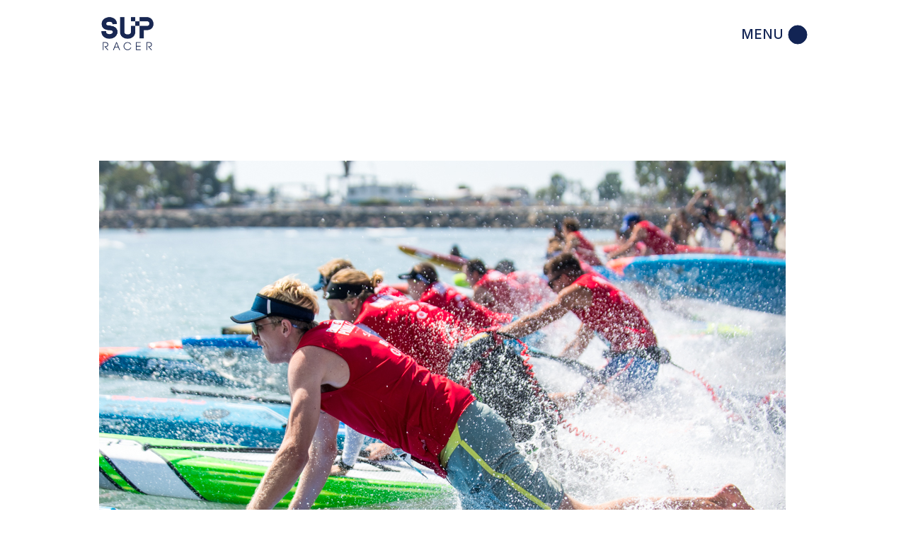

--- FILE ---
content_type: text/html; charset=UTF-8
request_url: https://supracer.com/2017-stand-up-paddle-world-rankings-pacific-paddle-games-update/
body_size: 11889
content:
<!DOCTYPE html>
<html lang="en-US" prefix="og: http://ogp.me/ns# fb: http://ogp.me/ns/fb# website: http://ogp.me/ns/website#">
<head>
	<meta charset="UTF-8">
	<meta name="viewport" content="width=device-width, initial-scale=1, user-scalable=yes">
	<link rel="profile" href="https://gmpg.org/xfn/11">

	<title>We&#8217;ve updated the World Rankings with points from the PPGs. &#8211; SUP Racer</title>
<meta name='robots' content='max-image-preview:large' />
<link rel='dns-prefetch' href='//secure.gravatar.com' />
<link rel='dns-prefetch' href='//www.googletagmanager.com' />
<link rel='dns-prefetch' href='//stats.wp.com' />
<link rel='dns-prefetch' href='//fonts.googleapis.com' />
<link rel='dns-prefetch' href='//v0.wordpress.com' />
<link rel="alternate" type="application/rss+xml" title="SUP Racer &raquo; Feed" href="https://supracer.com/feed/" />
<link rel="alternate" type="application/rss+xml" title="SUP Racer &raquo; Comments Feed" href="https://supracer.com/comments/feed/" />
<script type="text/javascript">
/* <![CDATA[ */
window._wpemojiSettings = {"baseUrl":"https:\/\/s.w.org\/images\/core\/emoji\/15.0.3\/72x72\/","ext":".png","svgUrl":"https:\/\/s.w.org\/images\/core\/emoji\/15.0.3\/svg\/","svgExt":".svg","source":{"concatemoji":"https:\/\/supracer.com\/wp-includes\/js\/wp-emoji-release.min.js?ver=6.6.4"}};
/*! This file is auto-generated */
!function(i,n){var o,s,e;function c(e){try{var t={supportTests:e,timestamp:(new Date).valueOf()};sessionStorage.setItem(o,JSON.stringify(t))}catch(e){}}function p(e,t,n){e.clearRect(0,0,e.canvas.width,e.canvas.height),e.fillText(t,0,0);var t=new Uint32Array(e.getImageData(0,0,e.canvas.width,e.canvas.height).data),r=(e.clearRect(0,0,e.canvas.width,e.canvas.height),e.fillText(n,0,0),new Uint32Array(e.getImageData(0,0,e.canvas.width,e.canvas.height).data));return t.every(function(e,t){return e===r[t]})}function u(e,t,n){switch(t){case"flag":return n(e,"\ud83c\udff3\ufe0f\u200d\u26a7\ufe0f","\ud83c\udff3\ufe0f\u200b\u26a7\ufe0f")?!1:!n(e,"\ud83c\uddfa\ud83c\uddf3","\ud83c\uddfa\u200b\ud83c\uddf3")&&!n(e,"\ud83c\udff4\udb40\udc67\udb40\udc62\udb40\udc65\udb40\udc6e\udb40\udc67\udb40\udc7f","\ud83c\udff4\u200b\udb40\udc67\u200b\udb40\udc62\u200b\udb40\udc65\u200b\udb40\udc6e\u200b\udb40\udc67\u200b\udb40\udc7f");case"emoji":return!n(e,"\ud83d\udc26\u200d\u2b1b","\ud83d\udc26\u200b\u2b1b")}return!1}function f(e,t,n){var r="undefined"!=typeof WorkerGlobalScope&&self instanceof WorkerGlobalScope?new OffscreenCanvas(300,150):i.createElement("canvas"),a=r.getContext("2d",{willReadFrequently:!0}),o=(a.textBaseline="top",a.font="600 32px Arial",{});return e.forEach(function(e){o[e]=t(a,e,n)}),o}function t(e){var t=i.createElement("script");t.src=e,t.defer=!0,i.head.appendChild(t)}"undefined"!=typeof Promise&&(o="wpEmojiSettingsSupports",s=["flag","emoji"],n.supports={everything:!0,everythingExceptFlag:!0},e=new Promise(function(e){i.addEventListener("DOMContentLoaded",e,{once:!0})}),new Promise(function(t){var n=function(){try{var e=JSON.parse(sessionStorage.getItem(o));if("object"==typeof e&&"number"==typeof e.timestamp&&(new Date).valueOf()<e.timestamp+604800&&"object"==typeof e.supportTests)return e.supportTests}catch(e){}return null}();if(!n){if("undefined"!=typeof Worker&&"undefined"!=typeof OffscreenCanvas&&"undefined"!=typeof URL&&URL.createObjectURL&&"undefined"!=typeof Blob)try{var e="postMessage("+f.toString()+"("+[JSON.stringify(s),u.toString(),p.toString()].join(",")+"));",r=new Blob([e],{type:"text/javascript"}),a=new Worker(URL.createObjectURL(r),{name:"wpTestEmojiSupports"});return void(a.onmessage=function(e){c(n=e.data),a.terminate(),t(n)})}catch(e){}c(n=f(s,u,p))}t(n)}).then(function(e){for(var t in e)n.supports[t]=e[t],n.supports.everything=n.supports.everything&&n.supports[t],"flag"!==t&&(n.supports.everythingExceptFlag=n.supports.everythingExceptFlag&&n.supports[t]);n.supports.everythingExceptFlag=n.supports.everythingExceptFlag&&!n.supports.flag,n.DOMReady=!1,n.readyCallback=function(){n.DOMReady=!0}}).then(function(){return e}).then(function(){var e;n.supports.everything||(n.readyCallback(),(e=n.source||{}).concatemoji?t(e.concatemoji):e.wpemoji&&e.twemoji&&(t(e.twemoji),t(e.wpemoji)))}))}((window,document),window._wpemojiSettings);
/* ]]> */
</script>
<link rel='stylesheet' id='sbi_styles-css' href='https://supracer.com/wp-content/plugins/instagram-feed/css/sbi-styles.min.css?ver=6.1.1' type='text/css' media='all' />
<link rel='stylesheet' id='dripicons-css' href='https://supracer.com/wp-content/plugins/henrik-core/inc/icons/dripicons/assets/css/dripicons.min.css?ver=6.6.4' type='text/css' media='all' />
<link rel='stylesheet' id='elegant-icons-css' href='https://supracer.com/wp-content/plugins/henrik-core/inc/icons/elegant-icons/assets/css/elegant-icons.min.css?ver=6.6.4' type='text/css' media='all' />
<link rel='stylesheet' id='font-awesome-css' href='https://supracer.com/wp-content/plugins/henrik-core/inc/icons/font-awesome/assets/css/all.min.css?ver=6.6.4' type='text/css' media='all' />
<link rel='stylesheet' id='ionicons-css' href='https://supracer.com/wp-content/plugins/henrik-core/inc/icons/ionicons/assets/css/ionicons.min.css?ver=6.6.4' type='text/css' media='all' />
<link rel='stylesheet' id='linea-icons-css' href='https://supracer.com/wp-content/plugins/henrik-core/inc/icons/linea-icons/assets/css/linea-icons.min.css?ver=6.6.4' type='text/css' media='all' />
<link rel='stylesheet' id='linear-icons-css' href='https://supracer.com/wp-content/plugins/henrik-core/inc/icons/linear-icons/assets/css/linear-icons.min.css?ver=6.6.4' type='text/css' media='all' />
<link rel='stylesheet' id='material-icons-css' href='https://fonts.googleapis.com/icon?family=Material+Icons&#038;ver=6.6.4' type='text/css' media='all' />
<link rel='stylesheet' id='shape-icons-css' href='https://supracer.com/wp-content/plugins/henrik-core/inc/icons/shape-icons/assets/css/shape-icons.min.css?ver=6.6.4' type='text/css' media='all' />
<link rel='stylesheet' id='simple-line-icons-css' href='https://supracer.com/wp-content/plugins/henrik-core/inc/icons/simple-line-icons/assets/css/simple-line-icons.min.css?ver=6.6.4' type='text/css' media='all' />
<link rel='stylesheet' id='sby_styles-css' href='https://supracer.com/wp-content/plugins/feeds-for-youtube/css/sb-youtube-free.min.css?ver=2.4.0' type='text/css' media='all' />
<style id='wp-emoji-styles-inline-css' type='text/css'>

	img.wp-smiley, img.emoji {
		display: inline !important;
		border: none !important;
		box-shadow: none !important;
		height: 1em !important;
		width: 1em !important;
		margin: 0 0.07em !important;
		vertical-align: -0.1em !important;
		background: none !important;
		padding: 0 !important;
	}
</style>
<link rel='stylesheet' id='wp-block-library-css' href='https://supracer.com/wp-includes/css/dist/block-library/style.min.css?ver=6.6.4' type='text/css' media='all' />
<link rel='stylesheet' id='mediaelement-css' href='https://supracer.com/wp-includes/js/mediaelement/mediaelementplayer-legacy.min.css?ver=4.2.17' type='text/css' media='all' />
<link rel='stylesheet' id='wp-mediaelement-css' href='https://supracer.com/wp-includes/js/mediaelement/wp-mediaelement.min.css?ver=6.6.4' type='text/css' media='all' />
<style id='jetpack-sharing-buttons-style-inline-css' type='text/css'>
.jetpack-sharing-buttons__services-list{display:flex;flex-direction:row;flex-wrap:wrap;gap:0;list-style-type:none;margin:5px;padding:0}.jetpack-sharing-buttons__services-list.has-small-icon-size{font-size:12px}.jetpack-sharing-buttons__services-list.has-normal-icon-size{font-size:16px}.jetpack-sharing-buttons__services-list.has-large-icon-size{font-size:24px}.jetpack-sharing-buttons__services-list.has-huge-icon-size{font-size:36px}@media print{.jetpack-sharing-buttons__services-list{display:none!important}}.editor-styles-wrapper .wp-block-jetpack-sharing-buttons{gap:0;padding-inline-start:0}ul.jetpack-sharing-buttons__services-list.has-background{padding:1.25em 2.375em}
</style>
<style id='classic-theme-styles-inline-css' type='text/css'>
/*! This file is auto-generated */
.wp-block-button__link{color:#fff;background-color:#32373c;border-radius:9999px;box-shadow:none;text-decoration:none;padding:calc(.667em + 2px) calc(1.333em + 2px);font-size:1.125em}.wp-block-file__button{background:#32373c;color:#fff;text-decoration:none}
</style>
<style id='global-styles-inline-css' type='text/css'>
:root{--wp--preset--aspect-ratio--square: 1;--wp--preset--aspect-ratio--4-3: 4/3;--wp--preset--aspect-ratio--3-4: 3/4;--wp--preset--aspect-ratio--3-2: 3/2;--wp--preset--aspect-ratio--2-3: 2/3;--wp--preset--aspect-ratio--16-9: 16/9;--wp--preset--aspect-ratio--9-16: 9/16;--wp--preset--color--black: #000000;--wp--preset--color--cyan-bluish-gray: #abb8c3;--wp--preset--color--white: #ffffff;--wp--preset--color--pale-pink: #f78da7;--wp--preset--color--vivid-red: #cf2e2e;--wp--preset--color--luminous-vivid-orange: #ff6900;--wp--preset--color--luminous-vivid-amber: #fcb900;--wp--preset--color--light-green-cyan: #7bdcb5;--wp--preset--color--vivid-green-cyan: #00d084;--wp--preset--color--pale-cyan-blue: #8ed1fc;--wp--preset--color--vivid-cyan-blue: #0693e3;--wp--preset--color--vivid-purple: #9b51e0;--wp--preset--gradient--vivid-cyan-blue-to-vivid-purple: linear-gradient(135deg,rgba(6,147,227,1) 0%,rgb(155,81,224) 100%);--wp--preset--gradient--light-green-cyan-to-vivid-green-cyan: linear-gradient(135deg,rgb(122,220,180) 0%,rgb(0,208,130) 100%);--wp--preset--gradient--luminous-vivid-amber-to-luminous-vivid-orange: linear-gradient(135deg,rgba(252,185,0,1) 0%,rgba(255,105,0,1) 100%);--wp--preset--gradient--luminous-vivid-orange-to-vivid-red: linear-gradient(135deg,rgba(255,105,0,1) 0%,rgb(207,46,46) 100%);--wp--preset--gradient--very-light-gray-to-cyan-bluish-gray: linear-gradient(135deg,rgb(238,238,238) 0%,rgb(169,184,195) 100%);--wp--preset--gradient--cool-to-warm-spectrum: linear-gradient(135deg,rgb(74,234,220) 0%,rgb(151,120,209) 20%,rgb(207,42,186) 40%,rgb(238,44,130) 60%,rgb(251,105,98) 80%,rgb(254,248,76) 100%);--wp--preset--gradient--blush-light-purple: linear-gradient(135deg,rgb(255,206,236) 0%,rgb(152,150,240) 100%);--wp--preset--gradient--blush-bordeaux: linear-gradient(135deg,rgb(254,205,165) 0%,rgb(254,45,45) 50%,rgb(107,0,62) 100%);--wp--preset--gradient--luminous-dusk: linear-gradient(135deg,rgb(255,203,112) 0%,rgb(199,81,192) 50%,rgb(65,88,208) 100%);--wp--preset--gradient--pale-ocean: linear-gradient(135deg,rgb(255,245,203) 0%,rgb(182,227,212) 50%,rgb(51,167,181) 100%);--wp--preset--gradient--electric-grass: linear-gradient(135deg,rgb(202,248,128) 0%,rgb(113,206,126) 100%);--wp--preset--gradient--midnight: linear-gradient(135deg,rgb(2,3,129) 0%,rgb(40,116,252) 100%);--wp--preset--font-size--small: 13px;--wp--preset--font-size--medium: 20px;--wp--preset--font-size--large: 36px;--wp--preset--font-size--x-large: 42px;--wp--preset--spacing--20: 0.44rem;--wp--preset--spacing--30: 0.67rem;--wp--preset--spacing--40: 1rem;--wp--preset--spacing--50: 1.5rem;--wp--preset--spacing--60: 2.25rem;--wp--preset--spacing--70: 3.38rem;--wp--preset--spacing--80: 5.06rem;--wp--preset--shadow--natural: 6px 6px 9px rgba(0, 0, 0, 0.2);--wp--preset--shadow--deep: 12px 12px 50px rgba(0, 0, 0, 0.4);--wp--preset--shadow--sharp: 6px 6px 0px rgba(0, 0, 0, 0.2);--wp--preset--shadow--outlined: 6px 6px 0px -3px rgba(255, 255, 255, 1), 6px 6px rgba(0, 0, 0, 1);--wp--preset--shadow--crisp: 6px 6px 0px rgba(0, 0, 0, 1);}:where(.is-layout-flex){gap: 0.5em;}:where(.is-layout-grid){gap: 0.5em;}body .is-layout-flex{display: flex;}.is-layout-flex{flex-wrap: wrap;align-items: center;}.is-layout-flex > :is(*, div){margin: 0;}body .is-layout-grid{display: grid;}.is-layout-grid > :is(*, div){margin: 0;}:where(.wp-block-columns.is-layout-flex){gap: 2em;}:where(.wp-block-columns.is-layout-grid){gap: 2em;}:where(.wp-block-post-template.is-layout-flex){gap: 1.25em;}:where(.wp-block-post-template.is-layout-grid){gap: 1.25em;}.has-black-color{color: var(--wp--preset--color--black) !important;}.has-cyan-bluish-gray-color{color: var(--wp--preset--color--cyan-bluish-gray) !important;}.has-white-color{color: var(--wp--preset--color--white) !important;}.has-pale-pink-color{color: var(--wp--preset--color--pale-pink) !important;}.has-vivid-red-color{color: var(--wp--preset--color--vivid-red) !important;}.has-luminous-vivid-orange-color{color: var(--wp--preset--color--luminous-vivid-orange) !important;}.has-luminous-vivid-amber-color{color: var(--wp--preset--color--luminous-vivid-amber) !important;}.has-light-green-cyan-color{color: var(--wp--preset--color--light-green-cyan) !important;}.has-vivid-green-cyan-color{color: var(--wp--preset--color--vivid-green-cyan) !important;}.has-pale-cyan-blue-color{color: var(--wp--preset--color--pale-cyan-blue) !important;}.has-vivid-cyan-blue-color{color: var(--wp--preset--color--vivid-cyan-blue) !important;}.has-vivid-purple-color{color: var(--wp--preset--color--vivid-purple) !important;}.has-black-background-color{background-color: var(--wp--preset--color--black) !important;}.has-cyan-bluish-gray-background-color{background-color: var(--wp--preset--color--cyan-bluish-gray) !important;}.has-white-background-color{background-color: var(--wp--preset--color--white) !important;}.has-pale-pink-background-color{background-color: var(--wp--preset--color--pale-pink) !important;}.has-vivid-red-background-color{background-color: var(--wp--preset--color--vivid-red) !important;}.has-luminous-vivid-orange-background-color{background-color: var(--wp--preset--color--luminous-vivid-orange) !important;}.has-luminous-vivid-amber-background-color{background-color: var(--wp--preset--color--luminous-vivid-amber) !important;}.has-light-green-cyan-background-color{background-color: var(--wp--preset--color--light-green-cyan) !important;}.has-vivid-green-cyan-background-color{background-color: var(--wp--preset--color--vivid-green-cyan) !important;}.has-pale-cyan-blue-background-color{background-color: var(--wp--preset--color--pale-cyan-blue) !important;}.has-vivid-cyan-blue-background-color{background-color: var(--wp--preset--color--vivid-cyan-blue) !important;}.has-vivid-purple-background-color{background-color: var(--wp--preset--color--vivid-purple) !important;}.has-black-border-color{border-color: var(--wp--preset--color--black) !important;}.has-cyan-bluish-gray-border-color{border-color: var(--wp--preset--color--cyan-bluish-gray) !important;}.has-white-border-color{border-color: var(--wp--preset--color--white) !important;}.has-pale-pink-border-color{border-color: var(--wp--preset--color--pale-pink) !important;}.has-vivid-red-border-color{border-color: var(--wp--preset--color--vivid-red) !important;}.has-luminous-vivid-orange-border-color{border-color: var(--wp--preset--color--luminous-vivid-orange) !important;}.has-luminous-vivid-amber-border-color{border-color: var(--wp--preset--color--luminous-vivid-amber) !important;}.has-light-green-cyan-border-color{border-color: var(--wp--preset--color--light-green-cyan) !important;}.has-vivid-green-cyan-border-color{border-color: var(--wp--preset--color--vivid-green-cyan) !important;}.has-pale-cyan-blue-border-color{border-color: var(--wp--preset--color--pale-cyan-blue) !important;}.has-vivid-cyan-blue-border-color{border-color: var(--wp--preset--color--vivid-cyan-blue) !important;}.has-vivid-purple-border-color{border-color: var(--wp--preset--color--vivid-purple) !important;}.has-vivid-cyan-blue-to-vivid-purple-gradient-background{background: var(--wp--preset--gradient--vivid-cyan-blue-to-vivid-purple) !important;}.has-light-green-cyan-to-vivid-green-cyan-gradient-background{background: var(--wp--preset--gradient--light-green-cyan-to-vivid-green-cyan) !important;}.has-luminous-vivid-amber-to-luminous-vivid-orange-gradient-background{background: var(--wp--preset--gradient--luminous-vivid-amber-to-luminous-vivid-orange) !important;}.has-luminous-vivid-orange-to-vivid-red-gradient-background{background: var(--wp--preset--gradient--luminous-vivid-orange-to-vivid-red) !important;}.has-very-light-gray-to-cyan-bluish-gray-gradient-background{background: var(--wp--preset--gradient--very-light-gray-to-cyan-bluish-gray) !important;}.has-cool-to-warm-spectrum-gradient-background{background: var(--wp--preset--gradient--cool-to-warm-spectrum) !important;}.has-blush-light-purple-gradient-background{background: var(--wp--preset--gradient--blush-light-purple) !important;}.has-blush-bordeaux-gradient-background{background: var(--wp--preset--gradient--blush-bordeaux) !important;}.has-luminous-dusk-gradient-background{background: var(--wp--preset--gradient--luminous-dusk) !important;}.has-pale-ocean-gradient-background{background: var(--wp--preset--gradient--pale-ocean) !important;}.has-electric-grass-gradient-background{background: var(--wp--preset--gradient--electric-grass) !important;}.has-midnight-gradient-background{background: var(--wp--preset--gradient--midnight) !important;}.has-small-font-size{font-size: var(--wp--preset--font-size--small) !important;}.has-medium-font-size{font-size: var(--wp--preset--font-size--medium) !important;}.has-large-font-size{font-size: var(--wp--preset--font-size--large) !important;}.has-x-large-font-size{font-size: var(--wp--preset--font-size--x-large) !important;}
:where(.wp-block-post-template.is-layout-flex){gap: 1.25em;}:where(.wp-block-post-template.is-layout-grid){gap: 1.25em;}
:where(.wp-block-columns.is-layout-flex){gap: 2em;}:where(.wp-block-columns.is-layout-grid){gap: 2em;}
:root :where(.wp-block-pullquote){font-size: 1.5em;line-height: 1.6;}
</style>
<link rel='stylesheet' id='select2-css' href='https://supracer.com/wp-content/plugins/qode-framework/inc/common/assets/plugins/select2/select2.min.css?ver=6.6.4' type='text/css' media='all' />
<link rel='stylesheet' id='henrik-core-dashboard-style-css' href='https://supracer.com/wp-content/plugins/henrik-core/inc/core-dashboard/assets/css/core-dashboard.min.css?ver=6.6.4' type='text/css' media='all' />
<link rel='stylesheet' id='perfect-scrollbar-css' href='https://supracer.com/wp-content/plugins/henrik-core/assets/plugins/perfect-scrollbar/perfect-scrollbar.css?ver=6.6.4' type='text/css' media='all' />
<link rel='stylesheet' id='swiper-css' href='https://supracer.com/wp-content/plugins/elementor/assets/lib/swiper/v8/css/swiper.min.css?ver=8.4.5' type='text/css' media='all' />
<link rel='stylesheet' id='henrik-main-css' href='https://supracer.com/wp-content/themes/henrik/assets/css/main.min.css?ver=6.6.4' type='text/css' media='all' />
<link rel='stylesheet' id='henrik-core-style-css' href='https://supracer.com/wp-content/plugins/henrik-core/assets/css/henrik-core.min.css?ver=6.6.4' type='text/css' media='all' />
<link rel='stylesheet' id='magnific-popup-css' href='https://supracer.com/wp-content/themes/henrik/assets/plugins/magnific-popup/magnific-popup.css?ver=6.6.4' type='text/css' media='all' />
<link rel='stylesheet' id='henrik-google-fonts-css' href='https://fonts.googleapis.com/css?family=Inter%3A300%2C400%2C500%2C600%2C700&#038;subset=latin-ext&#038;display=swap&#038;ver=1.0.0' type='text/css' media='all' />
<link rel='stylesheet' id='henrik-style-css' href='https://supracer.com/wp-content/themes/henrik/style.css?ver=6.6.4' type='text/css' media='all' />
<style id='henrik-style-inline-css' type='text/css'>
.qodef-fullscreen-menu > ul > li > a { color: #122454;}.qodef-fullscreen-menu > ul > li > a:hover { color: #0a0202;}.qodef-fullscreen-menu .qodef-drop-down-second-inner ul li > a { color: #122454;}.qodef-fullscreen-menu .qodef-drop-down-second-inner ul li > a:hover { color: #0a0101;}.qodef-fullscreen-menu .qodef-drop-down-second ul li.current-menu-ancestor > a, .qodef-fullscreen-menu .qodef-drop-down-second ul li.current-menu-item > a { color: #0a0000;}:root { --qode-main-color: #182752;}.qodef-header-sticky { background-color: #ffffff;}.qodef-header-sticky .qodef-header-sticky-inner { padding-left: 4.9%;padding-right: 4.9%;}#qodef-page-mobile-header .qodef-mobile-header-opener { color: #122454;}#qodef-page-mobile-header .qodef-mobile-header-opener:hover, #qodef-page-mobile-header .qodef-mobile-header-opener.qodef--opened { color: #122454;}.qodef-mobile-header-navigation > ul > li > a { color: #122454;}.qodef-mobile-header-navigation ul li .qodef-menu-item-arrow { color: #122454;}.qodef-header-navigation> ul > li > a { color: #0a0000;}.qodef-header-navigation> ul > li > a:hover { color: #0a0101;}.qodef-header-navigation> ul > li.current-menu-ancestor > a, .qodef-header-navigation> ul > li.current-menu-item > a { color: #122454;}.qodef-header-navigation > ul > li.qodef-menu-item--narrow .qodef-drop-down-second ul li a { color: #122454;}.qodef-header-navigation > ul > li.qodef-menu-item--wide .qodef-drop-down-second-inner > ul > li > a { color: #122454;}.qodef-header-navigation > ul > li.qodef-menu-item--wide .qodef-drop-down-second ul li ul li a { color: #122454;}#qodef-side-area { width: 432px;right: -432px;}h1, .qodef-h1 { text-transform: inherit;}h2, .qodef-h2 { text-transform: inherit;}h3, .qodef-h3 { text-transform: inherit;}a, p a { color: #122454;font-weight: 700;}a:hover, p a:hover { color: rgba(18,36,84,0.74);text-decoration: none;}.qodef-mobile-header--standard #qodef-mobile-header-navigation .qodef-m-inner { background-color: rgba(255,255,255,0);}.qodef-mobile-header--standard #qodef-page-mobile-header { background-color: rgba(255,255,255,0);}
</style>
<link rel='stylesheet' id='tablepress-default-css' href='https://supracer.com/wp-content/tablepress-combined.min.css?ver=156' type='text/css' media='all' />
<link rel='stylesheet' id='jetpack_css-css' href='https://supracer.com/wp-content/plugins/jetpack/css/jetpack.css?ver=13.6.1' type='text/css' media='all' />
<script type="text/javascript" src="https://supracer.com/wp-includes/js/jquery/jquery.min.js?ver=3.7.1" id="jquery-core-js"></script>
<script type="text/javascript" src="https://supracer.com/wp-includes/js/jquery/jquery-migrate.min.js?ver=3.4.1" id="jquery-migrate-js"></script>

<!-- Google tag (gtag.js) snippet added by Site Kit -->
<!-- Google Analytics snippet added by Site Kit -->
<script type="text/javascript" src="https://www.googletagmanager.com/gtag/js?id=GT-577ZRBX" id="google_gtagjs-js" async></script>
<script type="text/javascript" id="google_gtagjs-js-after">
/* <![CDATA[ */
window.dataLayer = window.dataLayer || [];function gtag(){dataLayer.push(arguments);}
gtag("set","linker",{"domains":["supracer.com"]});
gtag("js", new Date());
gtag("set", "developer_id.dZTNiMT", true);
gtag("config", "GT-577ZRBX");
/* ]]> */
</script>
<link rel="https://api.w.org/" href="https://supracer.com/wp-json/" /><link rel="alternate" title="JSON" type="application/json" href="https://supracer.com/wp-json/wp/v2/posts/42566" /><link rel="EditURI" type="application/rsd+xml" title="RSD" href="https://supracer.com/xmlrpc.php?rsd" />
<meta name="generator" content="WordPress 6.6.4" />
<link rel="canonical" href="https://supracer.com/2017-stand-up-paddle-world-rankings-pacific-paddle-games-update/" />
<link rel='shortlink' href='https://wp.me/p2SCwT-b4y' />
<link rel="alternate" title="oEmbed (JSON)" type="application/json+oembed" href="https://supracer.com/wp-json/oembed/1.0/embed?url=https%3A%2F%2Fsupracer.com%2F2017-stand-up-paddle-world-rankings-pacific-paddle-games-update%2F" />
<link rel="alternate" title="oEmbed (XML)" type="text/xml+oembed" href="https://supracer.com/wp-json/oembed/1.0/embed?url=https%3A%2F%2Fsupracer.com%2F2017-stand-up-paddle-world-rankings-pacific-paddle-games-update%2F&#038;format=xml" />


<!-- Open Graph data is managed by Alex MacArthur's Complete Open Graph plugin. (v3.4.5) -->
<!-- https://wordpress.org/plugins/complete-open-graph/ -->
<meta property='og:site_name' content='SUP Racer' />
<meta property='og:url' content='https://supracer.com/2017-stand-up-paddle-world-rankings-pacific-paddle-games-update/' />
<meta property='og:locale' content='en_US' />
<meta property='og:description' content='stories about paddling' />
<meta property='og:title' content='We&#8217;ve updated the World Rankings with points from the PPGs.' />
<meta property='og:type' content='article' />
<meta property='og:image' content='https://supracer.com/wp-content/uploads/2017/10/Pacific-Paddle-Games-2017-stand-up-paddle-race.jpg' />
<meta property='og:image:width' content='970' />
<meta property='og:image:height' content='647' />
<meta name='twitter:card' content='summary' />
<meta name='twitter:title' content='We&#8217;ve updated the World Rankings with points from the PPGs.' />
<meta name='twitter:image' content='https://supracer.com/wp-content/uploads/2017/10/Pacific-Paddle-Games-2017-stand-up-paddle-race.jpg' />
<meta name='twitter:description' content='stories about paddling' />
<!-- End Complete Open Graph. | 0.0066981315612793s -->

<meta name="generator" content="Site Kit by Google 1.168.0" />	<style>img#wpstats{display:none}</style>
		<meta name="generator" content="Elementor 3.23.4; features: e_optimized_css_loading, additional_custom_breakpoints, e_lazyload; settings: css_print_method-external, google_font-enabled, font_display-swap">
			<style>
				.e-con.e-parent:nth-of-type(n+4):not(.e-lazyloaded):not(.e-no-lazyload),
				.e-con.e-parent:nth-of-type(n+4):not(.e-lazyloaded):not(.e-no-lazyload) * {
					background-image: none !important;
				}
				@media screen and (max-height: 1024px) {
					.e-con.e-parent:nth-of-type(n+3):not(.e-lazyloaded):not(.e-no-lazyload),
					.e-con.e-parent:nth-of-type(n+3):not(.e-lazyloaded):not(.e-no-lazyload) * {
						background-image: none !important;
					}
				}
				@media screen and (max-height: 640px) {
					.e-con.e-parent:nth-of-type(n+2):not(.e-lazyloaded):not(.e-no-lazyload),
					.e-con.e-parent:nth-of-type(n+2):not(.e-lazyloaded):not(.e-no-lazyload) * {
						background-image: none !important;
					}
				}
			</style>
			<meta name="generator" content="Powered by Slider Revolution 6.5.19 - responsive, Mobile-Friendly Slider Plugin for WordPress with comfortable drag and drop interface." />
<link rel="icon" href="https://supracer.com/wp-content/uploads/2015/04/cropped-SUP-Racer-square-logo-1500-32x32.jpg" sizes="32x32" />
<link rel="icon" href="https://supracer.com/wp-content/uploads/2015/04/cropped-SUP-Racer-square-logo-1500-192x192.jpg" sizes="192x192" />
<link rel="apple-touch-icon" href="https://supracer.com/wp-content/uploads/2015/04/cropped-SUP-Racer-square-logo-1500-180x180.jpg" />
<meta name="msapplication-TileImage" content="https://supracer.com/wp-content/uploads/2015/04/cropped-SUP-Racer-square-logo-1500-270x270.jpg" />
<script>function setREVStartSize(e){
			//window.requestAnimationFrame(function() {
				window.RSIW = window.RSIW===undefined ? window.innerWidth : window.RSIW;
				window.RSIH = window.RSIH===undefined ? window.innerHeight : window.RSIH;
				try {
					var pw = document.getElementById(e.c).parentNode.offsetWidth,
						newh;
					pw = pw===0 || isNaN(pw) ? window.RSIW : pw;
					e.tabw = e.tabw===undefined ? 0 : parseInt(e.tabw);
					e.thumbw = e.thumbw===undefined ? 0 : parseInt(e.thumbw);
					e.tabh = e.tabh===undefined ? 0 : parseInt(e.tabh);
					e.thumbh = e.thumbh===undefined ? 0 : parseInt(e.thumbh);
					e.tabhide = e.tabhide===undefined ? 0 : parseInt(e.tabhide);
					e.thumbhide = e.thumbhide===undefined ? 0 : parseInt(e.thumbhide);
					e.mh = e.mh===undefined || e.mh=="" || e.mh==="auto" ? 0 : parseInt(e.mh,0);
					if(e.layout==="fullscreen" || e.l==="fullscreen")
						newh = Math.max(e.mh,window.RSIH);
					else{
						e.gw = Array.isArray(e.gw) ? e.gw : [e.gw];
						for (var i in e.rl) if (e.gw[i]===undefined || e.gw[i]===0) e.gw[i] = e.gw[i-1];
						e.gh = e.el===undefined || e.el==="" || (Array.isArray(e.el) && e.el.length==0)? e.gh : e.el;
						e.gh = Array.isArray(e.gh) ? e.gh : [e.gh];
						for (var i in e.rl) if (e.gh[i]===undefined || e.gh[i]===0) e.gh[i] = e.gh[i-1];
											
						var nl = new Array(e.rl.length),
							ix = 0,
							sl;
						e.tabw = e.tabhide>=pw ? 0 : e.tabw;
						e.thumbw = e.thumbhide>=pw ? 0 : e.thumbw;
						e.tabh = e.tabhide>=pw ? 0 : e.tabh;
						e.thumbh = e.thumbhide>=pw ? 0 : e.thumbh;
						for (var i in e.rl) nl[i] = e.rl[i]<window.RSIW ? 0 : e.rl[i];
						sl = nl[0];
						for (var i in nl) if (sl>nl[i] && nl[i]>0) { sl = nl[i]; ix=i;}
						var m = pw>(e.gw[ix]+e.tabw+e.thumbw) ? 1 : (pw-(e.tabw+e.thumbw)) / (e.gw[ix]);
						newh =  (e.gh[ix] * m) + (e.tabh + e.thumbh);
					}
					var el = document.getElementById(e.c);
					if (el!==null && el) el.style.height = newh+"px";
					el = document.getElementById(e.c+"_wrapper");
					if (el!==null && el) {
						el.style.height = newh+"px";
						el.style.display = "block";
					}
				} catch(e){
					console.log("Failure at Presize of Slider:" + e)
				}
			//});
		  };</script>
</head>
<body class="post-template-default single single-post postid-42566 single-format-standard wp-custom-logo qode-framework-1.1.8  qodef-header--minimal qodef-header-appearance--none qodef-mobile-header--standard qodef-drop-down-second--full-width qodef-drop-down-second--default henrik-core-1.0.1 henrik-1.1 qodef-content-grid-1000 qodef-search--fullscreen elementor-default elementor-kit-48157" itemscope itemtype="https://schema.org/WebPage">
	<a class="skip-link screen-reader-text" href="#qodef-page-content">Skip to the content</a>	<div id="qodef-page-wrapper" class="">
		<header id="qodef-page-header"  role="banner">
		<div id="qodef-page-header-inner" class="qodef-content-grid">
		
<a itemprop="url" class="qodef-header-logo-link qodef-height--set" href="https://supracer.com/" style="height:58px" rel="home">
	<img fetchpriority="high" width="1182" height="846" src="https://supracer.com/wp-content/uploads/2023/02/sup-racer-logo-transparent.png" class="qodef-header-logo-image qodef--main qodef--customizer" alt="SUP Racer" itemprop="logo" srcset="https://supracer.com/wp-content/uploads/2023/02/sup-racer-logo-transparent.png 1182w, https://supracer.com/wp-content/uploads/2023/02/sup-racer-logo-transparent-350x251.png 350w, https://supracer.com/wp-content/uploads/2023/02/sup-racer-logo-transparent-645x462.png 645w, https://supracer.com/wp-content/uploads/2023/02/sup-racer-logo-transparent-250x179.png 250w, https://supracer.com/wp-content/uploads/2023/02/sup-racer-logo-transparent-768x550.png 768w" sizes="(max-width: 1182px) 100vw, 1182px" /><img width="600" height="387" src="https://supracer.com/wp-content/uploads/2015/04/SUP-Racer-Logo-2015.png" class="qodef-header-logo-image qodef--dark" alt="logo dark" itemprop="image" srcset="https://supracer.com/wp-content/uploads/2015/04/SUP-Racer-Logo-2015.png 600w, https://supracer.com/wp-content/uploads/2015/04/SUP-Racer-Logo-2015-250x161.png 250w, https://supracer.com/wp-content/uploads/2015/04/SUP-Racer-Logo-2015-350x226.png 350w" sizes="(max-width: 600px) 100vw, 600px" /><img width="1182" height="846" src="https://supracer.com/wp-content/uploads/2023/02/sup-racer-logo-transparent-white.png" class="qodef-header-logo-image qodef--light" alt="logo light" itemprop="image" srcset="https://supracer.com/wp-content/uploads/2023/02/sup-racer-logo-transparent-white.png 1182w, https://supracer.com/wp-content/uploads/2023/02/sup-racer-logo-transparent-white-350x251.png 350w, https://supracer.com/wp-content/uploads/2023/02/sup-racer-logo-transparent-white-645x462.png 645w, https://supracer.com/wp-content/uploads/2023/02/sup-racer-logo-transparent-white-250x179.png 250w, https://supracer.com/wp-content/uploads/2023/02/sup-racer-logo-transparent-white-768x550.png 768w" sizes="(max-width: 1182px) 100vw, 1182px" /></a>
	<div class="qodef-widget-holder qodef--one">
			</div>
<a href="javascript:void(0)"  class="qodef-opener-icon qodef-m qodef-source--svg-path qodef-fullscreen-menu-opener"  >
	 <span class="qodef-fs-menu-label">Menu</span> 		<span class="qodef-m-icon qodef--open">
		<svg xmlns="http://www.w3.org/2000/svg" width="26" height="26" viewBox="0 0 26 26">
  <circle cx="13" cy="13" r="13"/>
  <circle cx="13" cy="13" r="13"/>
</svg>	</span>
			<span class="qodef-m-icon qodef--close">
			<svg xmlns="http://www.w3.org/2000/svg" width="21.92" height="21.92" viewBox="0 0 21.92 21.92">
  <g transform="translate(-1802.54 -38.54)">
    <line y2="26" transform="translate(1822.692 40.308) rotate(45)" fill="none" stroke="#000" stroke-width="5"/>
    <line x1="26" transform="translate(1804.308 40.308) rotate(45)" fill="none" stroke="#000" stroke-width="5"/>
  </g>
</svg>		</span>
		</a>
	</div>
	</header>
<header id="qodef-page-mobile-header" role="banner">
		<div id="qodef-page-mobile-header-inner" class="qodef-content-grid">
		<a itemprop="url" class="qodef-mobile-header-logo-link qodef-height--set" href="https://supracer.com/" style="height:48px" rel="home">
	<img fetchpriority="high" width="1182" height="846" src="https://supracer.com/wp-content/uploads/2023/02/sup-racer-logo-transparent.png" class="qodef-header-logo-image qodef--main qodef--customizer" alt="SUP Racer" itemprop="logo" srcset="https://supracer.com/wp-content/uploads/2023/02/sup-racer-logo-transparent.png 1182w, https://supracer.com/wp-content/uploads/2023/02/sup-racer-logo-transparent-350x251.png 350w, https://supracer.com/wp-content/uploads/2023/02/sup-racer-logo-transparent-645x462.png 645w, https://supracer.com/wp-content/uploads/2023/02/sup-racer-logo-transparent-250x179.png 250w, https://supracer.com/wp-content/uploads/2023/02/sup-racer-logo-transparent-768x550.png 768w" sizes="(max-width: 1182px) 100vw, 1182px" /></a>
<a href="javascript:void(0)"  class="qodef-opener-icon qodef-m qodef-source--svg-path qodef-mobile-header-opener"  >
			<span class="qodef-m-icon qodef--open">
		<svg xmlns="http://www.w3.org/2000/svg" width="26" height="26" viewBox="0 0 26 26">
  <circle id="Ellipse_2" data-name="Ellipse 2" cx="13" cy="13" r="13"/>
</svg>	</span>
			<span class="qodef-m-icon qodef--close">
			<svg xmlns="http://www.w3.org/2000/svg" xmlns:xlink="http://www.w3.org/1999/xlink" width="24" height="24" viewBox="0 0 24 24">
  <defs>
    <clipPath id="clip-X">
      <rect width="30" height="30"/>
    </clipPath>
  </defs>
  <g id="X" clip-path="url(#clip-X)">
    <g id="Group_2" transform="translate(-1804.5 -40.5)">
      <line id="Line_298" x1="18" y2="18" transform="translate(1806.5 42.5)" fill="none" stroke="#122454" stroke-width="5"/>
      <line id="Line_299" x1="18" y1="18" transform="translate(1806.5 42.5)" fill="none" stroke="#122454" stroke-width="5"/>
    </g>
  </g>
</svg>		</span>
		</a>
	<nav class="qodef-mobile-header-navigation" role="navigation" aria-label="Mobile Menu">
		<ul id="menu-fullscreen-menu-2" class="qodef-content-grid"><li class="menu-item menu-item-type-custom menu-item-object-custom menu-item-48384"><a href="https://www.supracer.com"><span class="qodef-menu-item-text">News/Stories</span></a></li>
<li class="menu-item menu-item-type-custom menu-item-object-custom menu-item-48385"><a href="https://www.instagram.com/supracer"><span class="qodef-menu-item-text">Insta</span></a></li>
<li class="menu-item menu-item-type-custom menu-item-object-custom menu-item-48386"><a href="https://www.facebook.com/supracer"><span class="qodef-menu-item-text">Facebook</span></a></li>
<li class="menu-item menu-item-type-custom menu-item-object-custom menu-item-51142"><a href="https://www.threads.net/@supracer"><span class="qodef-menu-item-text">Threads</span></a></li>
<li class="menu-item menu-item-type-custom menu-item-object-custom menu-item-49409"><a href="https://www.youtube.com/@paddlermedia"><span class="qodef-menu-item-text">YouTube</span></a></li>
<li class="menu-item menu-item-type-custom menu-item-object-custom menu-item-49408"><a href="https://supracer.com/?s"><span class="qodef-menu-item-text">Search</span></a></li>
</ul>	</nav>
	</div>
	</header>
		<div id="qodef-page-outer">
						<div id="qodef-page-inner" class="qodef-content-grid">
<main id="qodef-page-content" class="qodef-grid qodef-layout--template qodef-gutter--large">
	<div class="qodef-grid-inner clear">
		<div class="qodef-grid-item qodef-page-content-section qodef-col--12">
		<div class="qodef-blog qodef-m qodef--single">
		<article class="qodef-blog-item qodef-e post-42566 post type-post status-publish format-standard has-post-thumbnail hentry category-stand-up-paddle-racing tag-pacific-paddle-games">
	<div class="qodef-e-inner">
		<div class="qodef-e-media">
	<div class="qodef-e-media-image">
					<img loading="lazy" width="970" height="647" src="https://supracer.com/wp-content/uploads/2017/10/Pacific-Paddle-Games-2017-stand-up-paddle-race.jpg" class="attachment-full size-full wp-post-image" alt="" decoding="async" srcset="https://supracer.com/wp-content/uploads/2017/10/Pacific-Paddle-Games-2017-stand-up-paddle-race.jpg 970w, https://supracer.com/wp-content/uploads/2017/10/Pacific-Paddle-Games-2017-stand-up-paddle-race-250x167.jpg 250w, https://supracer.com/wp-content/uploads/2017/10/Pacific-Paddle-Games-2017-stand-up-paddle-race-350x233.jpg 350w, https://supracer.com/wp-content/uploads/2017/10/Pacific-Paddle-Games-2017-stand-up-paddle-race-768x512.jpg 768w, https://supracer.com/wp-content/uploads/2017/10/Pacific-Paddle-Games-2017-stand-up-paddle-race-645x430.jpg 645w" sizes="(max-width: 970px) 100vw, 970px" data-attachment-id="42537" data-permalink="https://supracer.com/2017-pacific-paddle-games-results/pacific-paddle-games-2017-stand-up-paddle-race/" data-orig-file="https://supracer.com/wp-content/uploads/2017/10/Pacific-Paddle-Games-2017-stand-up-paddle-race.jpg" data-orig-size="970,647" data-comments-opened="0" data-image-meta="{&quot;aperture&quot;:&quot;4.5&quot;,&quot;credit&quot;:&quot;&quot;,&quot;camera&quot;:&quot;NIKON D5&quot;,&quot;caption&quot;:&quot;&quot;,&quot;created_timestamp&quot;:&quot;1506780123&quot;,&quot;copyright&quot;:&quot;&quot;,&quot;focal_length&quot;:&quot;70&quot;,&quot;iso&quot;:&quot;640&quot;,&quot;shutter_speed&quot;:&quot;0.0005&quot;,&quot;title&quot;:&quot;&quot;,&quot;orientation&quot;:&quot;0&quot;}" data-image-title="Pacific Paddle Games 2017 stand up paddle race" data-image-description="" data-image-caption="&lt;p&gt;Pacific paddle Games&lt;/p&gt;
" data-medium-file="https://supracer.com/wp-content/uploads/2017/10/Pacific-Paddle-Games-2017-stand-up-paddle-race-350x233.jpg" data-large-file="https://supracer.com/wp-content/uploads/2017/10/Pacific-Paddle-Games-2017-stand-up-paddle-race-645x430.jpg" tabindex="0" role="button" />					</div>
</div>

		<div class="qodef-e-content">
			<div class="qodef-e-top-holder">
				<div class="qodef-e-info">
					
<span style="font-size:12px;">October 2, 2017</span>
<div class="qodef-info-separator-end"></div><div class="qodef-info-separator-end"></div>
<span style="font-size:12px;">by Christopher Parker (@wheresbossman)</span>				</div>
			</div>
			<div class="qodef-e-text">
				<h2 itemprop="name" class="qodef-e-title entry-title">
			<span style="font-weight:400!important;">We&#8217;ve updated the World Rankings with points from the PPGs.</span>	</h2>
<br />
				
			<div class="centerr">
							
			</div>
			</div>

		</div>
	</div>
</article>
	</div>
</div>
	</div>
</main>
		<div class="centerr">
<div style="width:180px; height:65px;  border-top: solid 1px #182752; border-bottom: solid 1px #182752; margin-top:60px; padding-top:20px; margin-bottom:30px;"><span style="font-size:18px; letter-spacing:1px; font-weight: 500; ">MENTIONS:</span></div>


	<div style="max-width:450px; font-size:16px;">
		 <a href="https://supracer.com/pacific-paddle-games/" rel="tag">Pacific Paddle Games</a>	</div>
	<div class="qodef-info-separator-end"></div>
	

<ul class="postsbycategory widget_recent_entries"><div style="width:180px; height:1px; background-color: #182752; margin-bottom:18px; margin-top:60px;"></div><span style="font-size:18px; font-weight:500; letter-spacing:1px;">FEATURED POST:</span><div style="width:180px; height:1px; background-color: #182752; margin-bottom:35px; margin-top:15px;"></div><div style="max-width:450px;"><a href="https://supracer.com/the-most-competitive-lps-yet-who-will-be-the-last-paddler-standing/" rel="bookmark" style="font-size:30px; font-weight:550;">The most competitive LPS yet: who will be the Last Paddler Standing?</a></div><div style="width:180px; height:30px;"></div><div style="max-width:450px;"><a href="https://supracer.com/the-most-competitive-lps-yet-who-will-be-the-last-paddler-standing/" rel="bookmark" style="font-size:20px;"><img loading="lazy" width="450" height="450" src="https://supracer.com/wp-content/uploads/2025/12/lps-thumbnail-for-supracer-article-650x650.png" class="attachment-450x450 size-450x450 wp-post-image" alt="" decoding="async" srcset="https://supracer.com/wp-content/uploads/2025/12/lps-thumbnail-for-supracer-article-650x650.png 650w, https://supracer.com/wp-content/uploads/2025/12/lps-thumbnail-for-supracer-article-350x350.png 350w, https://supracer.com/wp-content/uploads/2025/12/lps-thumbnail-for-supracer-article-800x800.png 800w, https://supracer.com/wp-content/uploads/2025/12/lps-thumbnail-for-supracer-article-250x250.png 250w, https://supracer.com/wp-content/uploads/2025/12/lps-thumbnail-for-supracer-article-768x768.png 768w, https://supracer.com/wp-content/uploads/2025/12/lps-thumbnail-for-supracer-article.png 1080w" sizes="(max-width: 450px) 100vw, 450px" data-attachment-id="51948" data-permalink="https://supracer.com/lps-thumbnail-for-supracer-article/" data-orig-file="https://supracer.com/wp-content/uploads/2025/12/lps-thumbnail-for-supracer-article.png" data-orig-size="1080,1080" data-comments-opened="0" data-image-meta="{&quot;aperture&quot;:&quot;0&quot;,&quot;credit&quot;:&quot;&quot;,&quot;camera&quot;:&quot;&quot;,&quot;caption&quot;:&quot;&quot;,&quot;created_timestamp&quot;:&quot;0&quot;,&quot;copyright&quot;:&quot;&quot;,&quot;focal_length&quot;:&quot;0&quot;,&quot;iso&quot;:&quot;0&quot;,&quot;shutter_speed&quot;:&quot;0&quot;,&quot;title&quot;:&quot;&quot;,&quot;orientation&quot;:&quot;0&quot;}" data-image-title="lps thumbnail for supracer article" data-image-description="" data-image-caption="" data-medium-file="https://supracer.com/wp-content/uploads/2025/12/lps-thumbnail-for-supracer-article-350x350.png" data-large-file="https://supracer.com/wp-content/uploads/2025/12/lps-thumbnail-for-supracer-article-800x800.png" tabindex="0" role="button" /></a></div></ul>
</div>

			</div><!-- close #qodef-page-inner div from header.php -->
		</div><!-- close #qodef-page-outer div from header.php -->
		<footer id="qodef-page-footer" class="qodef--uncover qodef-skin--none" role="contentinfo">
		<div id="qodef-page-footer-top-area">
		<div id="qodef-page-footer-top-area-inner" class="qodef-content-grid">
			<div class="qodef-grid qodef-layout--columns qodef-responsive--custom qodef-col-num--1 qodef-alignment--center">
				<div class="qodef-grid-inner clear">
											<div class="qodef-grid-item">
							<div id="custom_html-2" class="widget_text widget widget_custom_html" data-area="qodef-footer-top-area-column-1"><div class="textwidget custom-html-widget"><p class="qodef-copyright">© Copyright 2011-2025 Paddler Media</a></p></div></div><div id="text-7" class="widget widget_text" data-area="qodef-footer-top-area-column-1">			<div class="textwidget"></div>
		</div>						</div>
									</div>
			</div>
		</div>
	</div>
</footer>
	<div id="qodef-side-area" >
		<a href="javascript:void(0)" id="qodef-side-area-close" class="qodef-opener-icon qodef-m qodef-source--svg-path"  >
			<span class="qodef-m-icon qodef--open">
		<svg xmlns="http://www.w3.org/2000/svg" width="21.92" height="21.92" viewBox="0 0 21.92 21.92">
  <g transform="translate(-1802.54 -38.54)">
    <line y2="26" transform="translate(1822.692 40.308) rotate(45)" fill="none" stroke="#000" stroke-width="5"/>
    <line x1="26" transform="translate(1804.308 40.308) rotate(45)" fill="none" stroke="#000" stroke-width="5"/>
  </g>
</svg>	</span>
		</a>
		<div id="qodef-side-area-inner">
			<div id="text-2" class="widget widget_text" data-area="side-area">			<div class="textwidget"><p class="qodef-sidearea-p" style="margin-top: -31px;">SEARCH THE HISTORY OF SUP (2011-2023)</p>
</div>
		</div><div id="search-4" class="widget widget_search" data-area="side-area"><form role="search" method="get" class="qodef-search-form" action="https://supracer.com/">
	<label for="qodef-search-form-697a8d1f17bbd" class="screen-reader-text">Search for:</label>
	<div class="qodef-search-form-inner clear">
		<input type="search" id="s" class="qodef-search-form-field" value="" name="s" placeholder="SEARCH" />
		<button type="submit" class="qodef-search-form-button"><svg  xmlns="http://www.w3.org/2000/svg" width="18" height="18" viewBox="-1 -1 20 20"><path d="M17.8,16.819l-4.547-4.548A7.485,7.485,0,0,0,7.489,0h0A7.49,7.49,0,1,0,12.27,13.249L16.818,17.8a.691.691,0,0,0,.978-.978ZM7.489,13.6a6.105,6.105,0,1,1,6.1-6.105A6.112,6.112,0,0,1,7.489,13.6Z"/></svg></button>
	</div>
</form></div>		</div>
	</div>
<div id="qodef-fullscreen-area">
	
		<div id="qodef-fullscreen-area-inner">
							<nav class="qodef-fullscreen-menu">
					<ul id="menu-fullscreen-menu-3" class="menu"><li class="menu-item menu-item-type-custom menu-item-object-custom menu-item-48384"><a href="https://www.supracer.com"><span class="qodef-menu-item-text">News/Stories</span></a></li>
<li class="menu-item menu-item-type-custom menu-item-object-custom menu-item-48385"><a href="https://www.instagram.com/supracer"><span class="qodef-menu-item-text">Insta</span></a></li>
<li class="menu-item menu-item-type-custom menu-item-object-custom menu-item-48386"><a href="https://www.facebook.com/supracer"><span class="qodef-menu-item-text">Facebook</span></a></li>
<li class="menu-item menu-item-type-custom menu-item-object-custom menu-item-51142"><a href="https://www.threads.net/@supracer"><span class="qodef-menu-item-text">Threads</span></a></li>
<li class="menu-item menu-item-type-custom menu-item-object-custom menu-item-49409"><a href="https://www.youtube.com/@paddlermedia"><span class="qodef-menu-item-text">YouTube</span></a></li>
<li class="menu-item menu-item-type-custom menu-item-object-custom menu-item-49408"><a href="https://supracer.com/?s"><span class="qodef-menu-item-text">Search</span></a></li>
</ul>				</nav>
					</div>

	</div>
	</div><!-- close #qodef-page-wrapper div from header.php -->
	
		<script>
			window.RS_MODULES = window.RS_MODULES || {};
			window.RS_MODULES.modules = window.RS_MODULES.modules || {};
			window.RS_MODULES.waiting = window.RS_MODULES.waiting || [];
			window.RS_MODULES.defered = true;
			window.RS_MODULES.moduleWaiting = window.RS_MODULES.moduleWaiting || {};
			window.RS_MODULES.type = 'compiled';
		</script>
		<!-- YouTube Feeds JS -->
<script type="text/javascript">

</script>
<!-- Instagram Feed JS -->
<script type="text/javascript">
var sbiajaxurl = "https://supracer.com/wp-admin/admin-ajax.php";
</script>
			<script type='text/javascript'>
				const lazyloadRunObserver = () => {
					const lazyloadBackgrounds = document.querySelectorAll( `.e-con.e-parent:not(.e-lazyloaded)` );
					const lazyloadBackgroundObserver = new IntersectionObserver( ( entries ) => {
						entries.forEach( ( entry ) => {
							if ( entry.isIntersecting ) {
								let lazyloadBackground = entry.target;
								if( lazyloadBackground ) {
									lazyloadBackground.classList.add( 'e-lazyloaded' );
								}
								lazyloadBackgroundObserver.unobserve( entry.target );
							}
						});
					}, { rootMargin: '200px 0px 200px 0px' } );
					lazyloadBackgrounds.forEach( ( lazyloadBackground ) => {
						lazyloadBackgroundObserver.observe( lazyloadBackground );
					} );
				};
				const events = [
					'DOMContentLoaded',
					'elementor/lazyload/observe',
				];
				events.forEach( ( event ) => {
					document.addEventListener( event, lazyloadRunObserver );
				} );
			</script>
			<link rel='stylesheet' id='rs-plugin-settings-css' href='https://supracer.com/wp-content/plugins/revslider/public/assets/css/rs6.css?ver=6.5.19' type='text/css' media='all' />
<style id='rs-plugin-settings-inline-css' type='text/css'>
#rs-demo-id {}
</style>
<script type="text/javascript" src="https://supracer.com/wp-content/plugins/revslider/public/assets/js/rbtools.min.js?ver=6.5.18" defer async id="tp-tools-js"></script>
<script type="text/javascript" src="https://supracer.com/wp-content/plugins/revslider/public/assets/js/rs6.min.js?ver=6.5.19" defer async id="revmin-js"></script>
<script type="text/javascript" src="https://supracer.com/wp-content/plugins/henrik-core/assets/plugins/perfect-scrollbar/perfect-scrollbar.jquery.min.js?ver=6.6.4" id="perfect-scrollbar-js"></script>
<script type="text/javascript" src="https://supracer.com/wp-includes/js/hoverIntent.min.js?ver=1.10.2" id="hoverIntent-js"></script>
<script type="text/javascript" src="https://supracer.com/wp-includes/js/jquery/ui/core.min.js?ver=1.13.3" id="jquery-ui-core-js"></script>
<script type="text/javascript" src="https://supracer.com/wp-content/plugins/henrik-core/assets/plugins/jquery/jquery.easing.1.3.js?ver=6.6.4" id="jquery-easing-1.3-js"></script>
<script type="text/javascript" src="https://supracer.com/wp-content/plugins/henrik-core/assets/plugins/modernizr/modernizr.js?ver=6.6.4" id="modernizr-js"></script>
<script type="text/javascript" src="https://supracer.com/wp-content/plugins/henrik-core/assets/plugins/gsap/gsap.min.js?ver=6.6.4" id="gsap-js"></script>
<script type="text/javascript" id="henrik-main-js-js-extra">
/* <![CDATA[ */
var qodefGlobal = {"vars":{"adminBarHeight":0,"iconArrowLeft":"<svg  xmlns=\"http:\/\/www.w3.org\/2000\/svg\" width=\"19.023\" height=\"35.219\" viewBox=\"0 0 19.023 35.219\"><path data-name=\"Path 11\" d=\"M10504.979,1153.713l16.9-16.9-16.9-16.9\" transform=\"translate(10523.296 1154.42) rotate(180)\" fill=\"none\" stroke=\"currentColor\" stroke-width=\"2\"\/><\/svg>","iconArrowRight":"<svg  xmlns=\"http:\/\/www.w3.org\/2000\/svg\" width=\"19.023\" height=\"35.219\" viewBox=\"0 0 19.023 35.219\"><path data-name=\"Path 10\" d=\"M10504.979,1153.713l16.9-16.9-16.9-16.9\" transform=\"translate(-10504.272 -1119.201)\" fill=\"none\" stroke=\"currentColor\" stroke-width=\"2\"\/><\/svg>","iconClose":"<svg  xmlns=\"http:\/\/www.w3.org\/2000\/svg\" xmlns:xlink=\"http:\/\/www.w3.org\/1999\/xlink\" width=\"32\" height=\"32\" viewBox=\"0 0 32 32\"><g><path d=\"M 10.050,23.95c 0.39,0.39, 1.024,0.39, 1.414,0L 17,18.414l 5.536,5.536c 0.39,0.39, 1.024,0.39, 1.414,0 c 0.39-0.39, 0.39-1.024,0-1.414L 18.414,17l 5.536-5.536c 0.39-0.39, 0.39-1.024,0-1.414c-0.39-0.39-1.024-0.39-1.414,0 L 17,15.586L 11.464,10.050c-0.39-0.39-1.024-0.39-1.414,0c-0.39,0.39-0.39,1.024,0,1.414L 15.586,17l-5.536,5.536 C 9.66,22.926, 9.66,23.56, 10.050,23.95z\"><\/path><\/g><\/svg>","topAreaHeight":0,"restUrl":"https:\/\/supracer.com\/wp-json\/","restNonce":"d2f838429c","paginationRestRoute":"henrik\/v1\/get-posts","headerHeight":100,"mobileHeaderHeight":70}};
/* ]]> */
</script>
<script type="text/javascript" src="https://supracer.com/wp-content/themes/henrik/assets/js/main.min.js?ver=6.6.4" id="henrik-main-js-js"></script>
<script type="text/javascript" src="https://supracer.com/wp-content/plugins/henrik-core/assets/js/henrik-core.min.js?ver=6.6.4" id="henrik-core-script-js"></script>
<script type="text/javascript" src="https://supracer.com/wp-content/themes/henrik/assets/plugins/waitforimages/jquery.waitforimages.js?ver=6.6.4" id="jquery-waitforimages-js"></script>
<script type="text/javascript" src="https://supracer.com/wp-content/themes/henrik/assets/plugins/appear/jquery.appear.js?ver=6.6.4" id="jquery-appear-js"></script>
<script type="text/javascript" src="https://supracer.com/wp-content/themes/henrik/assets/plugins/swiper/swiper.min.js?ver=6.6.4" id="swiper-js"></script>
<script type="text/javascript" src="https://supracer.com/wp-content/themes/henrik/assets/plugins/magnific-popup/jquery.magnific-popup.min.js?ver=6.6.4" id="jquery-magnific-popup-js"></script>
<script type="text/javascript" src="https://supracer.com/wp-content/plugins/page-links-to/dist/new-tab.js?ver=3.3.7" id="page-links-to-js"></script>
<script type="text/javascript" src="https://stats.wp.com/e-202605.js" id="jetpack-stats-js" data-wp-strategy="defer"></script>
<script type="text/javascript" id="jetpack-stats-js-after">
/* <![CDATA[ */
_stq = window._stq || [];
_stq.push([ "view", JSON.parse("{\"v\":\"ext\",\"blog\":\"42570495\",\"post\":\"42566\",\"tz\":\"0\",\"srv\":\"supracer.com\",\"j\":\"1:13.6.1\"}") ]);
_stq.push([ "clickTrackerInit", "42570495", "42566" ]);
/* ]]> */
</script>
</body>
</html>
